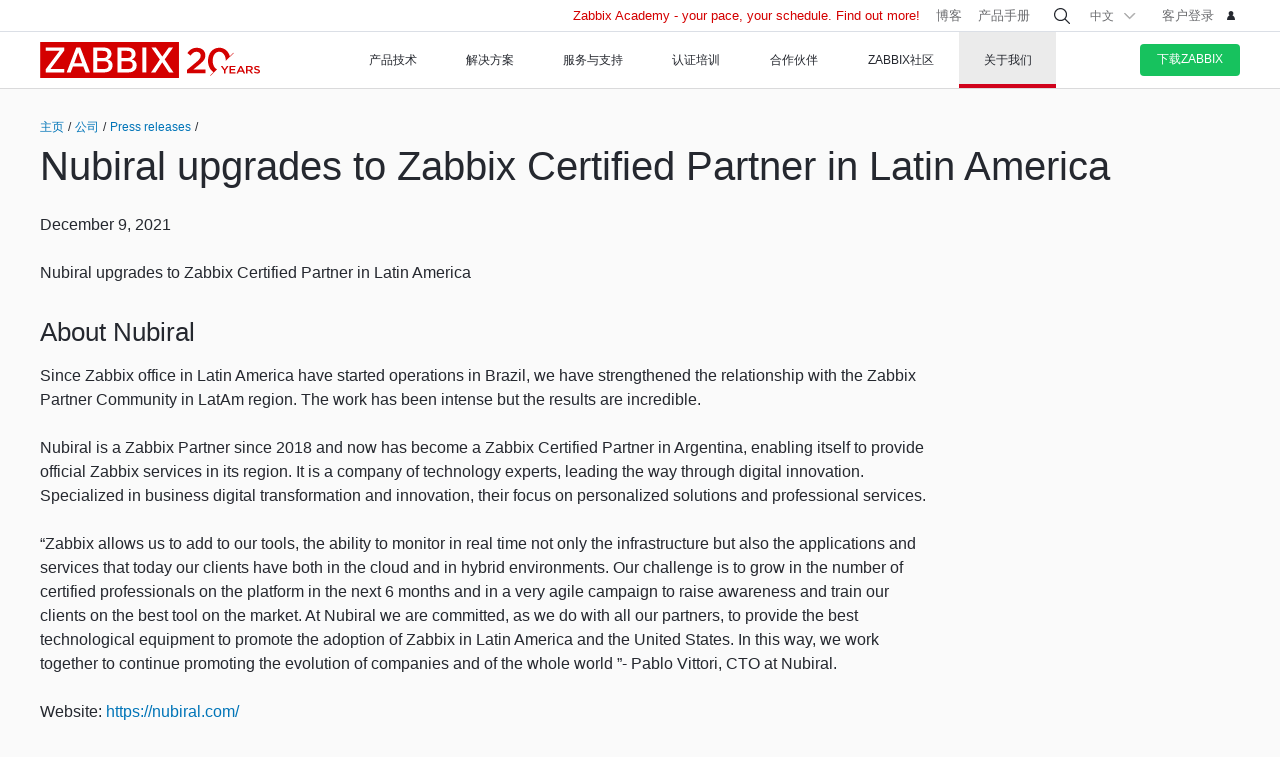

--- FILE ---
content_type: text/html
request_url: https://www.zabbix.com/cn/pr/pr370
body_size: 17108
content:
<!DOCTYPE html>
<html lang='zh'>
 <head>
  
<meta charset="utf-8">
  
<title>Nubiral upgrades to Zabbix Certified Partner in Latin America</title>
  



<link rel="canonical" href="https://www.zabbix.com/cn/pr/pr370" />
 
  

<link rel="alternate" hreflang='en' href="/pr/pr370" />
<link rel="alternate" hreflang='ru' href="/ru/pr/pr370" />
<link rel="alternate" hreflang='ja' href="/jp/pr/pr370" />
<link rel="alternate" hreflang='es' href="/la/pr/pr370" /> 
<link rel="alternate" hreflang="pt" href="/br/pr/pr370" /> 
<link rel="alternate" hreflang="de" href="/de/pr/pr370" /> 
<link rel="alternate" hreflang="fr" href="/fr/pr/pr370" /> 
<link rel="alternate" hreflang="cz" href="/cz/pr/pr370" /> 

	<script>
		window.PAGE_LANGUGAE = 'cn';
	</script>

	<!-- Google Tag Manager -->
<script>(function(w,d,s,l,i){w[l]=w[l]||[];w[l].push({'gtm.start':
new Date().getTime(),event:'gtm.js'});var f=d.getElementsByTagName(s)[0],
j=d.createElement(s),dl=l!='dataLayer'?'&l='+l:'';j.async=true;j.src=
'https://www.googletagmanager.com/gtm.js?id='+i+dl;f.parentNode.insertBefore(j,f);
})(window,document,'script','dataLayer','GTM-KRBT62P');</script>
<!-- End Google Tag Manager -->

<link rel="shortcut icon" href="https://assets.zabbix.com/img/favicon.ico"/>


<link href="https://assets.zabbix.com/dist/app.6a643f039fc56a1b32e1.css" rel="stylesheet" type="text/css">

<script src="https://assets.zabbix.com/dist/app.370c71c2703a2011462f.js"></script>

<meta name="format-detection" content="telephone=no">
<meta name="viewport" content="width=device-width, initial-scale=1, maximum-scale=1, user-scalable=no">
<meta name="theme-color" content="#23262D">

<link rel="apple-touch-icon" sizes="120x120" href="https://assets.zabbix.com/img/apple-touch-icon-120x120-precomposed.png">
<link rel="apple-touch-icon" sizes="76x76" href="https://assets.zabbix.com/img/apple-touch-icon-152x152-precomposed.png">
<link rel="apple-touch-icon" sizes="152x152" href="https://assets.zabbix.com/img/apple-touch-icon-152x152-precomposed.png">
<link rel="apple-touch-icon" sizes="180x180" href="https://assets.zabbix.com/img/apple-touch-icon-180x180-precomposed.png">


  

</head>

<body class="with-header">
  
<!-- Google Tag Manager (noscript) -->
<noscript><iframe src="https://www.googletagmanager.com/ns.html?id=GTM-KRBT62P"
height="0" width="0" style="display:none;visibility:hidden"></iframe></noscript>
<!-- End Google Tag Manager (noscript) -->
  
<header id="header">

  	<div class="header-language" style="display: none">
    <div class="header-language__bar">
        <div class="w container">
            <form id="language" action="./">
                <div id="language_title" class="header-language__title">选择默认的网站语言</div>
                <dl class="language-select">
                    <dt class="language-select__title">
                        <a id="language_toggle" class="js_autohide inherit language-select__anchor" href="#select" data-selector="#language_options">
                          <img class="language-select__icon" src="https://assets.zabbix.com/img/icons/flag_en.svg" alt="en">
                          English
                        </a>
                    </dt>
                    <dd id="language_options" class="language-select__dropdown hidden">
                        <ul class="language-select__list">
                            <li class="language-select__item">
                                <label class="language-select__label">
                                    <input class="language-select__input" type="radio" name="lang" value="jp">
                                    <img class="language-select__icon" src="https://assets.zabbix.com/img/icons/flag_jp.svg" alt="jp">
                                    日本語
                                </label>
                            </li>
                            <li class="language-select__item">
                                <label class="language-select__label">
                                    <input class="language-select__input" type="radio" name="lang" value="cn">
                                    <img class="language-select__icon" src="https://assets.zabbix.com/img/icons/flag_cn.svg" alt="cn">
                                    中文
                                </label>
                            </li>
                            <li class="language-select__item">
                                <label class="language-select__label">
                                    <input class="language-select__input" type="radio" name="lang" value="en">
                                    <img class="language-select__icon" src="https://assets.zabbix.com/img/icons/flag_en.svg" alt="en">
                                    English
                                </label>
                            </li>
                            <li class="language-select__item">
                                <label class="language-select__label">
                                    <input class="language-select__input" type="radio" name="lang" value="ru">
                                    <img class="language-select__icon" src="https://assets.zabbix.com/img/icons/flag_ru.svg" alt="ru">
                                    Русский
                                </label>
                            </li>
                          	<li class="language-select__item">
                                <label class="language-select__label">
                                    <input class="language-select__input" type="radio" name="lang" value="la">
                                    <img class="language-select__icon" src="https://assets.zabbix.com/img/icons/flag_es.svg" alt="la">
									Español&nbsp;(Latinoamérica)
                                </label>
                            </li>
                          	<li class="language-select__item">
                                <label class="language-select__label">
                                    <input class="language-select__input" type="radio" name="lang" value="br">
                                    <img class="language-select__icon" src="https://assets.zabbix.com/img/icons/flag_br.svg" alt="br">
                                    Português&nbsp;(América&nbsp;Latina)
                                </label>
                            </li>
                          
                          	<li class="language-select__item">
                                <label class="language-select__label">
                                    <input class="language-select__input" type="radio" name="lang" value="de">
                                    <img class="language-select__icon" src="https://assets.zabbix.com/img/icons/flags/21x15/svg/DE.svg" alt="de">
                                    Deutsch
                                </label>
                            </li>
                          	<li class="language-select__item">
                                <label class="language-select__label">
                                    <input class="language-select__input" type="radio" name="lang" value="fr">
                                    <img class="language-select__icon" src="https://assets.zabbix.com/img/icons/flags/21x15/svg/FR.svg" alt="fr">
                                    Français
                                </label>
                            </li>
                          	<li class="language-select__item">
                                <label class="language-select__label">
                                    <input class="language-select__input" type="radio" name="lang" value="cz">
                                    <img class="language-select__icon" src="https://assets.zabbix.com/img/icons/flags/21x15/svg/CZ.svg" alt="cz">
                                    Čeština
                                </label>
                            </li>
                        </ul>
                    </dd>
                </dl>
                <button type="button" id="language_button" class="button button-red button-s">确认</button>
            </form>
        </div>
    </div>
    <script>
        (function(){
            var translates = {
                en: {
                    title: 'Select a default site language',
                    button: 'Confirm'
                },
                ru: {
                    title: 'Выберите язык сайта по-умолчанию',
                    button: 'Подтвердить'
                },
                jp: {
                    title: 'デフォルトのサイト言語を選択してください',
                    button: '確認する'
                },
                cn: {
                    title: '选择默认的网站语言',
                    button: '确认'
                },
                la: {
                    title: 'Seleccione un idioma predeterminado del sitio',
                    button: 'Confirme'
                },
                br: {
                    title: 'Selecione um idioma padrão do site',
                    button: 'Confirme'
                },
                de: {
                    title: 'Select a default site language',
                    button: 'Confirm'
                },
                fr: {
                    title: 'Select a default site language',
                    button: 'Confirm'
                },
                cz: {
                    title: 'Select a default site language',
                    button: 'Confirm'
                },
            };
            var $toggle          = $('#language_toggle'),
                $dropdown        = $('#language_options'),
                $language_title  = $('#language_title'),
                $language_button = $('#language_button')

            $('#language_options input').click(function(event){
                var $input = $(this);

                $toggle.html($input.parent().text());
                $toggle.prepend($input.next('img').clone());
                $toggle.removeClass('active js_autohide');
                $dropdown.addClass('hidden');
                $language_title.text(translates[this.value].title);
                $language_button.text(translates[this.value].button);
            });
            $toggle.click(function(event){
                event.preventDefault();

                if ($toggle.hasClass('active')) {
                    $toggle.removeClass('active js_autohide');
                    $dropdown.addClass('hidden');
                } else {
                    $toggle.addClass('active js_autohide');
                    $dropdown.removeClass('hidden');
                }
            });
        })();
    </script>
</div>

	<div class="header-main">
		<a class="logo" href="/cn/index">Zabbix</a>
				<a class="js_nav action action-l i i-menu i-only hidden" href="#navigation"></a>
	</div>

	<div id="navigation" class="header-nav hidden">
		<div class="w">
			<nav class="nav-main">
				<ul class="nav-list">
                  
<style>
.nav-group .no-link p {
  color: #6b6c6f;
  font-size: 15px;
  text-decoration: none;
  line-height: 1.5;
}      
.nav-group .no-link span {
  line-height: 1.5;
}
.nav-group .rect.no-link {
    margin-top: 4px;
}
</style>
                  
<style>     
@media only screen and (min-width: 768px) {
.subnav-grid {
    padding: 24px 0 48px;
}
.subnav .rect {
    margin-top: 8px;
}
.training-courses.list .rect {
  margin-top: 8px;
}
.nav-group .rect>a>span {
    text-transform: none;
}
.nav-group .rect>span {
    color: #25282F;
  	font-size: 16px;
    text-transform: none;
}
.nav-group .rect>a {
    background: 0 0;
    padding: 4px 20px 5px 32px;
}
.nav-group li {
    padding: 6px 0 0;
  	margin-top: 12px;
}
.rect>a>span {
    height: 70px;
}
.rect-login>a:before {
	background-position: 5px -2px;
}
.nav-group [class*="rect-"] > a:before {
    content: "";
    display: inline-block;
    width: 20px;
    height: 20px;
    background-repeat: no-repeat;
    background-size: 20px auto;
  	background-image: url('https://assets.zabbix.com/img/icons/menu/20x20_sprite.svg');
  	background-position-x: 0;
}
  
	.nav-group .rect-industries > a:before {  background-position-y: 0px;}
	.nav-group .rect-demo > a:before {  background-position-y: -380px;}
	.nav-group .rect-cloud > a:before {  background-position-y: -120px;}
	.nav-group .rect-features > a:before {  background-position-y: -20px;}
	.nav-group .rect-integrations > a:before {  background-position-y: -280px;}
	.nav-group .rect-documentation > a:before {  background-position-y: -160px;}
	.nav-group .rect-enterprise-appliance > a:before {  background-position-y: -420px;}
	.nav-group .rect-case-studies > a:before {  background-position-y: -460px;}
	.nav-group .rect-enterprise-monitoring > a:before {  background-position-y: -240px;}
	.nav-group .rect-nis2 > a:before {  background-position-y: -400px;}
	.nav-group .rect-support > a:before {  background-position-y: -260px;}
	.nav-group .rect-msp > a:before {  background-position-y: -260px;}
	.nav-group .rect-prof-services > a:before {  background-position-y: -660px;}
	.nav-group .rect-login > a:before {  background-position-y: -420px;}
	.nav-group .rect-training-overview > a:before {  background-position-y: -480px;}
	.nav-group .rect-training-core > a:before {  background-position-y: -500px;}
	.nav-group .rect-training-user > a:before {  background-position-y: -600px;}
	.nav-group .rect-training-specialist > a:before {  background-position-y: -580px;}
	.nav-group .rect-training-professional > a:before {  background-position-y: -560px;}
	.nav-group .rect-training-expert > a:before {  background-position-y: -540px;}
	.nav-group .rect-training-extra > a:before {  background-position-y: -620px;}
	.nav-group .rect-training-upgrade > a:before {  background-position-y: -640px;}
	.nav-group .rect-training-exams > a:before {  background-position-y: -520px;}
	.nav-group .rect-training > a:before {  background-position-y: -420px;}
	.nav-group .rect-training_x01_api > a:before {  background-position-y: -740px;}
	.nav-group .rect-training_x02_preprocessing > a:before {  background-position-y: -680px;}
	.nav-group .rect-training_x03_security > a:before {  background-position-y: -760px;}
	.nav-group .rect-training_x04_problem_detection > a:before {  background-position-y: -700px;}
	.nav-group .rect-training_x05_snmp > a:before {  background-position-y: -720px;}
	.nav-group .rect-training_x06_database > a:before {  background-position-y: -780px;}
	.nav-group .rect-training_x07_visualization > a:before {  background-position-y: -820px;}
	.nav-group .rect-training-exam-apply > a:before {  background-position-y: -800px;}
	.nav-group .rect-training-academy > a:before {  background-position-y: -840px;}
	.nav-group .rect-webinar > a:before {  background-position-y: -420px;}
	.nav-group .rect-partners > a:before {  background-position-y: -340px;}
	.nav-group .rect-become-partner > a:before {  background-position-y: -360px;}
	.nav-group .rect-partners-map > a:before {  background-position-y: -200px;}
	.nav-group .rect-distributors > a:before {  background-position-y: -220px;}
	.nav-group .rect-community > a:before {  background-position-y: -340px;}
	.nav-group .rect-events > a:before {  background-position-y: -300px;}
	.nav-group .rect-newsletter > a:before {  background-position-y: -180px;}
	.nav-group .rect-forum > a:before {  background-position-y: -100px;}
	.nav-group .rect-blog > a:before {  background-position-y: -460px;}
	.nav-group .rect-webinars > a:before {  background-position-y: -380px;}
	.nav-group .rect-bugs_features > a:before {  background-position-y: -420px;}
	.nav-group .rect-contribution > a:before {  background-position-y: -40px;}
	.nav-group .rect-developers > a:before {  background-position-y: -140px;}
	.nav-group .rect-education > a:before {  background-position-y: -480px;}
	.nav-group .rect-company > a:before {  background-position-y: -80px;}
	.nav-group .rect-pr > a:before {  background-position-y: -380px;}
	.nav-group .rect-customers > a:before {  background-position-y: -220px;}
	.nav-group .rect-privacy > a:before {  background-position-y: -400px;}
	.nav-group .rect-trademark > a:before {  background-position-y: -320px;}
	.nav-group .rect-strategic-partnership > a:before {  background-position-y: -420px;}
	.nav-group .rect-contact > a:before {  background-position-y: -440px;}
	.nav-group .rect-career > a:before {  background-position-y: -60px;}

.nav-group .menu-tag-red, .footer .menu-tag-red  {
  color: #FFF;
  font-size: 14px;
  font-family: GothamProRegular, sans-serif;
  line-height: 24px;
  border-radius: 4px;
  background: #D40000;
  padding: 2px 6px;
}
.footer .menu-tag-red  {
  font-size: 12px;
  line-height: 20px;
}
.nav-group dd.space-left {
  padding-left: 32px;
}

.nav-group .rect.hoverable:hover {
  background: #fff;
  border-radius: 4px;
  margin: 0 16px 0 -12px;
  padding: 4px 04px 12px;
  position: relative;
  display: inline-block;
}
.nav-group .rect.hoverable, .nav-group .rect.hoverable:hover {
  margin: 0 16px 0 -12px;
  padding: 4px 0 4px 12px;
}
.nav-group .rect.hoverable.active::after,
.nav-group .rect.hoverable:hover::after
  {
  content: "";
  position: absolute;
  top: 50%;
  right: -20px;                   
  transform: translateY(-50%);
  width: 0;
  height: 0;
  border-top: 20px solid transparent;
  border-bottom: 20px solid transparent;
  border-left: 20px solid #ffffff; 
}

.nav-group .rect.hoverable.active  {
  background: #fff;
  border-radius: 4px;
  margin: 0 16px 0 -12px;
  padding: 4px 0 4px 12px;
  position: relative;
  display: inline-block;
}
.nav-group.active {
 background: #fff;
  border-radius: 4px;
  margin: -4px 0 0 -12px;
  padding: 4px 4px 4px 12px;
}
}
</style>
                  
					<li class="nav-item hoverable">
						<a class="js_nav_anchor nav-anchor with-subnav " href="/cn/features">
							<span>产品技术</span>
						</a>                      
						<div class="subnav hidden">
							<div class="w">
								<div class="grid subnav-grid">
                                  
                                  										                                  	                                  
									<div class="span span-5 tablet-span-6"> 
										<dl class="nav-group"> 
											<div class="rect no-link mobile-hidden">
                                                  <span>Explore Zabbix</span>
                                        	</div>
											<div class="rect rect-demo">
                                            	<a href="/cn/demo" class="red">
                                                  <span>Zabbix概览与演示</span>
                                                  <p>Get a quick technical overview of Zabbix and watch a demo</p>
                                              	</a>
                                        	</div>
											<div class="rect rect-cloud">
                                            	<a href="/cn/cloud" class="red">
                                                  <span>Zabbix Cloud&nbsp;<span class="menu-tag-red">Free trial</span></span>
                                                  <p>Deploy a Zabbix instance with only a few clicks</p>
                                              	</a>
                                        	</div>
											<div class="rect rect-features">
                                            	<a href="/cn/features" class="red">
                                                  <span>特征</span>
                                                  <p>了解Zabbix如何收集、处理和可视化数据</p>
                                              	</a>
                                        	</div>
											<div class="rect rect-integrations">
                                            	<a href="/cn/integrations" class="red">
                                                  <span>集成方案</span>
                                                  <p>请查看监控模板和集成列表</p>
                                              	</a>
                                        	</div>
											<div class="rect rect-documentation">
                                            	<a href="/cn/manuals" class="red">
                                                  <span>产品手册</span>
                                                  <p>关于如何安装、配置和运行Zabbix的官方指导手册</p>
                                              	</a>
                                        	</div>
										</dl>
									</div>
                                  										<div class="span span-3 tablet-span-6">
										<dl class="nav-group">
                                          	<div class="rect no-link mobile-hidden">
                                                  <span>Zabbix能监控什么？</span>
                                                                                          	</div>

                                                  <dd>
                                                      <ul>
                                                          <li><a href="/cn/network_monitoring">网络监控</a></li>
                                                          <li><a href="/cn/server_monitoring">Server监控</a></li>
                                                          <li><a href="/cn/cloud_monitoring">云监控</a></li>
                                                          <li><a href="/cn/container_monitoring">容器监控</a></li>
                                                          <li><a href="/cn/vmware_monitoring">VMware监控</a></li>
                                                          <li><a href="/cn/windows_monitoring">Windows监控</a></li>
                                                          <li><a href="/cn/iot_monitoring">IoT物联网</a></li>
                                                          <li><a href="/cn/log_monitoring">日志监控</a></li>
                                                          <li><a href="/cn/integrations?cat=applications">应用</a></li>
                                                          <li><a href="/cn/integrations?cat=services">Services</a></li>
                                                          <li><a href="/cn/integrations?cat=databases">数据库</a></li>
                                                          <li><a href="/cn/capabilities">All capabilities</a></li>
                                                      </ul>
                                                  </dd>

										</dl>
									</div>
									<div class="span span-3 tablet-span-4">
										<dl class="nav-group">
                                          	<div class="rect no-link mobile-hidden">
                                                  <span>关于产品</span>
                                                                                          	</div>
											<dd>
												<ul>
                                                  														<li><a href="/cn/whats_new_7_4">7.4 新特征</a></li>
													<li><a href="/cn/release_notes">产品发布日志</a></li>
													<li><a href="/cn/screenshots">产品截图</a></li>
													<li><a href="/cn/requirements">系统要求</a></li>
													<li><a href="/cn/life_cycle_and_release_policy">生命周期和发布政策</a></li>
                                                  	<li><a href="/cn/zabbix_security_policy">安全原则</a></li>
                                                  	<li><a href="/cn/security_advisories">Zabbix安全及漏洞修复查询</a></li>
													<li><a href="/cn/roadmap">产品路线图</a></li>
																										<li><a href="/cn/license">Licence许可证说明</a></li>
                                                  	<li><a href="https://support.zabbix.com/secure/Dashboard.jspa">Bugs和功能请求</a></li>
												</ul>
											</dd>
										</dl>
									</div>
                                    <div class="span span-5 tablet-hidden mobile-hidden">
                                          <style>
.menu-banner {
  border-radius: 4px;
  background: #FFF;
  margin-top: 16px;
  padding: 24px;
  font-size: 16px;
}
.menu-banner h4 {
  font-size: 16px;
}
.menu-banner img {
  margin: 24px 0;
}
</style>

<div>



    
        
        
        
    		  <div> <!-- all countries: show::  ignore:: -->
					
			<div class="menu-banner text">

													              	              		<h4 class="b">Zabbix 7.4 - Less work. More depth.</h4>
下载试用新版本。
				              
      			      					              			      			              
				<a href="/cn/whats_new_7_4">
				  <img width="330" src="https://assets.zabbix.com/img/banners//7.4/zabbix_7_4_design-concept_menu.svg" alt="新特征介绍 →">
				</a>
								  <a href="/cn/whats_new_7_4">新特征介绍 →</a>
							</div>
		  </div> 
        
    
</div>
                                    </div> 
								</div>
								<ul class="grid subbar hidden desktop-hidden mobile-hidden">
									<li class="span span-8"><a href="/cn/download"><span class="s s-download">下载Zabbix</span></a></li>
									<li class="span span-8"><a href="/cn/features">体验一下</a></li>
								</ul>
							</div>
						</div>
					</li>
                  
                  
                  
<li class="nav-item hoverable">
						<a class="js_nav_anchor nav-anchor with-subnav " href="/cn/solutions">
							<span>解决方案</span>
						</a>
						<div class="subnav hidden">
							<div class="w">
								<div class="grid subnav-grid">
									<div class="span span-5 tablet-span-8"> 
										<dl class="nav-group"> 
											<div class="rect rect-case-studies">
                                            	<a href="/cn/case_studies" class="red">
                                                  <span>案例分析</span>
                                                  <p>从其他公司使用Zabbix的真实案例中获得启发</p>
                                              	</a>
                                        	</div>
											<div class="rect rect-enterprise-monitoring">
                                            	<a href="/cn/enterprise_monitoring" class="red">
                                                  <span>企业解决方案</span>
                                                  <p>Zabbix是企业级监控解决方案，针对高性能和安全性进行了优化</p>
                                              	</a>
                                        	</div>
											<div class="rect rect-nis2">
                                            	<a href="/cn/nis2" class="red">
                                                  <span>NIS2 Compliance</span>
                                                  <p>How Zabbix helps meet the latest security standards</p>
                                              	</a>
                                        	</div>
										</dl>
									</div>
									
									<div class="span span-5 tablet-span-8">
										<dl class="nav-group">

											<div class="rect no-link mobile-hidden">
                                                <span>行业解决方案</span>
                                                <p>Zabbix支持为全行业提供监控解决方案</p>
                                        	</div>
                                          
                                            <dd class="">
                                                <ul>
                                                    <li><a href="/cn/banking_and_finance">银行金融</a></li>
                                                    <li><a href="/cn/energy_and_chemicals">化工能源</a></li>
                                                    <li><a href="/cn/healthcare_and_medicine">医疗健康</a></li>
                                                    <li><a href="/cn/broadcasting_and_telecom">IT电信</a></li>
                                                  	<li><a href="/cn/it">Information Technology</a></li>
                                                    <li><a href="/cn/retail">零售业</a></li>
                                                    <li><a href="/cn/aerospace">航空航天</a></li>
                                                    <li><a href="/cn/education">教育机构</a></li>
                                                    <li><a href="/cn/government">政府机构</a></li>
                                                    <li><a href="/cn/marketing">市场营销</a></li>
                                                  	<li><a href="/cn/solutions">All industries</a></li>
                                                </ul>
                                            </dd>
										</dl>
									</div>
									<div class="span span-1 tablet-span-1">
                                  	</div>
                                  	                                      <div class="span span-5 tablet-hidden mobile-hidden">
                                          <div class="nav-promo">
                                              <div class="nav-promo" style="margin-top: 16px;">
                                                                                                                                                  </div>
                                          </div> 
                                      </div> 
                                  	                                  
								</div>
								<ul class="grid subbar hidden desktop-hidden mobile-hidden">
									<li class="span span-8"><a href="/cn/download"><span class="s s-download">下载Zabbix</span></a></li>
									<li class="span span-8"><a href="/cn/features">体验一下</a></li>
								</ul>
							</div>
						</div>
					</li>
                  
                  
<li class="nav-item hoverable">
						<a class="js_nav_anchor nav-anchor with-subnav " href="/cn/services">
							<span>服务与支持</span>
						</a>
						<div class="subnav hidden">
							<div class="w">
								<div class="grid subnav-grid">
                                  


									<div class="span span-5 tablet-span-8">
										<dl class="nav-group">
                                        	<div class="rect rect-prof-services">
                                            	<a href="/cn/services" class="red">
                                                  <span>所有专业服务</span>
                                                  <p>可选择Zabbix提供的多样专业服务—从咨询到交钥匙解决方案</p>
                                              	</a>
                                        	</div>
											<dd class="space-left">
												<ul>
													<li><a href="/cn/consulting">技术咨询</a></li>
													<li><a href="/cn/turn_key_solution">Turkey标准实施</a></li>
													<li><a href="/cn/template_building_services">模板定制</a></li>
													<li><a href="/cn/upgrade_services">版本升级</a></li>
													<li><a href="/cn/development_services">二次开发</a></li>
																										<li><a href="/cn/integration_services">集成服务</a></li>
                                                  	<li><a href="/cn/migration_services">迁移服务</a></li>
												</ul>
											</dd>
										</dl>
									</div>
                                  	<div class="span span-1 tablet-hidden">
                                  	</div>
									<div class="span span-5 tablet-span-8"> 
										<dl class="nav-group"> 
											<div class="rect rect-support">
                                            	<a href="/cn/support" class="red">
                                                  <span>订阅支持&nbsp;<span class="menu-tag-red">24/7 help</span></span>
                                                  <p>获得Zabbix技术团队提供的实时技术支持和故障排除</p>
                                              	</a>
                                                                                        	</div>
										</dl>
										<dl class="nav-group"> 
											<div class="rect rect-prof-services">
                                            	<a href="/cn/msp" class="red">
                                                  <span>MSP技术支持</span>
                                                  <p>面向管理服务提供商的技术支持</p>
                                              	</a>

                                        	</div>
                                            <dd class="space-left">
                                                <ul>
                                                    <li><a href="/cn/msp#support_tiers">Technical Support for MSP</a></li>
                                                </ul>
                                            </dd>
										</dl>
									</div>
                                  	<div class="span span-1 tablet-hidden">
                                  	</div>
									<div class="span span-4 tablet-hidden">
										<div class="rect rect-login tablet-hidden" style="margin-top: 16px;">
											<a href="https://support.zabbix.com/servicedesk" class="red"><span>客户登录</span></a>
										</div>
									</div>
                                    								</div>
								<ul class="grid subbar hidden desktop-hidden mobile-hidden">
									<li class="span span-8"><a href="/cn/download"><span class="s s-download">下载Zabbix</span></a></li>
									<li class="span span-8"><a href="/cn/features">体验一下</a></li>
								</ul>
							</div>
						</div>
					</li>
                  
                  
<li class="nav-item hoverable training">
						<a class="js_nav_anchor nav-anchor with-subnav " href="/cn/training">
							<span>认证培训</span>
						</a>
						<div class="subnav hidden">
							<div class="w">
								<div class="grid subnav-grid">
									<div class="span span-5 tablet-span-5"> 
										<dl class="nav-group"> 
                                            <div class="rect rect-training-overview">
                                                <a href="/cn/training" class="red">
                                                  <span>培训一览</span>
                                                  <p>在认证培训师指导下迅速系统掌握Zabbix</p>
                                                </a>
                                            </div>
                                            <dd class="space-left">
                                                <ul>
                                                    <li><a href="/cn/training?full_list=true#training_schedule">培训日程</a></li>
                                                                                                                                                                                                                                                                        <li><a href="/cn/training#faq">常见问题</a></li>
                                                    <li><a href="/cn/certificate_check">认证证书查验</a></li>
                                                    <li><a href="/cn/forms/training_application_form">培训申请表</a></li>
                                                </ul>
                                            </dd>
                                      	</dl>
                                      	<dl class="nav-group"> 
                                            <div class="rect rect-training-academy">
                                                <a href="https://academy.zabbix.com" class="red" target="_blank">
                                                  <span>Zabbix Academy&nbsp;<span class="menu-tag-red">New</span></span>
                                                  <p>Your pace. Your schedule. Learn Zabbix your way.</p>
                                                </a>
                                            </div>
										</dl>
									</div>

                                  	<div class="span span-1 tablet-hidden"> 
                                  	</div>
                                  
									                                    <div class="span span-5 tablet-span-5 training-groups" >
                                      <dl class="nav-group">
                                        <div class="rect hoverable rect-training-core active">
                                          <a href="/cn/training_courses_core" class="red">
                                            <span>培训课程</span>
                                            <p>多个培训等级，逐个击破，逐步掌握</p>
                                          </a>
                                        </div>
                                        <div class="rect hoverable rect-training-upgrade ">
                                          <a href="/cn/training_courses_upgrade" class="red">
                                            <span>升级课程</span>
                                            <p>1天掌握Zabbix最新版本的应用。</p>
                                          </a>
                                        </div>
                                        <div class="rect hoverable rect-training-extra ">
                                          <a href="/cn/training_courses_extra" class="red">
                                            <span>专题培训（线上）</span>
                                            <p>1天的课程内容，深入学习特定监控主题</p>
                                          </a>
                                        </div>
                                        <div class="rect hoverable rect-training-exams">
                                          <a href="/cn/exams" class="red">
                                            <span>认证考试</span>
                                            <p>通过考试即可获得对应级别认证证书！</p>
                                          </a>
                                        </div>
                                      </dl>
                                    </div>

                                    <div class="span span-5 tablet-hidden mobile-hidden training-banner">
                                        <style>
.menu-banner {
  border-radius: 4px;
  background: #FFF;
  margin-top: 16px;
  padding: 24px;
  font-size: 16px;
}
.menu-banner h4 {
  font-size: 16px;
}
.menu-banner img {
  margin: 24px 0;
}
</style>

<div>



    
        
    		  <div> <!-- all countries: show::  ignore:: -->
					
			<div class="menu-banner text">

													              	              		<h4 class="b">
Zabbix Academy is launched!
</h4>
Your pace. Your schedule.
				              
      			      					              			      			              
				<a href="https://academy.zabbix.com">
				  <img width="330" src="https://assets.zabbix.com/img/banners/academy_320x185.jpg" alt="Find out more →">
				</a>
								  <a href="https://academy.zabbix.com">Find out more →</a>
							</div>
		  </div> 
        
        
        
    
</div>
                                    </div>
                                  
																		<div class="span span-5 tablet-span-6 training-courses list">
                                      
										<dl class="nav-group rect-training-core hidden ">
                                          	<div class="rect rect-training-user">
                                                <a href="/cn/training_user" class="red">
                                                  <span>Zabbix用户级认证（ZCU）</span>
                                                  <p>The first step on the Zabbix training ladder</p>
                                                </a>
                                          	</div>
                                          	<div class="rect rect-training-specialist">
                                                <a href="/cn/training_specialist" class="red">
                                                  <span>Zabbix中级认证（ZCS）&nbsp;<span class="menu-tag-red">Popular</span></span>
                                                  <p>Perfect for techies managing
Zabbix instances</p>
                                                </a>
                                          	</div>
                                          	<div class="rect rect-training-professional">
                                                <a href="/cn/training_professional" class="red">
                                                  <span>Zabbix高级认证（ZCP）</span>
                                                  <p>Boost your utilization
and configuration skills</p>
                                                </a>
                                          	</div>
                                          	<div class="rect rect-training-expert">
                                                <a href="/cn/training_expert" class="red">
                                                  <span>Zabbix专家级认证（ZCE）</span>
                                                  <p>When you think you know
Zabbix inside and out</p>
                                                </a>
                                          	</div>
                                      	</dl>
                                      
                                      	<dl class="nav-group rect-training-upgrade hidden">
                                          	<div class="rect rect-training-specialist">
                                                <a href="/cn/training_specialist_upgrade" class="red">
                                                  <span>中级认证升级课程</span>
                                                  <p>For Certified Specialists who want to keep up with new releases</p>
                                                </a>
                                          	</div>
                                          	<div class="rect rect-training-professional">
                                                <a href="/cn/training_professional_upgrade" class="red">
                                                  <span>高级认证升级课程</span>
                                                  <p>Merge the top features from ZCS and ZCP upgrades</p>
                                                </a>
                                          	</div>
                                          	<div class="rect rect-training-expert">
                                                <a href="/cn/training_expert_upgrade" class="red">
                                                  <span>Certified Expert Upgrade</span>
                                                  <p>Keep your Zabbix Certified Expert certificate up to date</p>
                                                </a>
                                          	</div>
                                      	</dl>
                                          
                                      	<dl class="nav-group rect-training-extra hidden">
											<div class="rect rect-training_x07_visualization">
                                                <a href="/cn/training_x07_visualization" class="red">
                                                  <span>Mastering Zabbix graphs and dashboards&nbsp;<span class="menu-tag-red">New</span></span>
                                                </a>
                                          	</div>
											<div class="rect rect-training_x06_database">
                                                <a href="/cn/training_x06_database" class="red">
                                                  <span>Zabbix数据库监控高级课程</span>
                                                </a>
                                          	</div>
                                          	<div class="rect rect-training_x02_preprocessing">
                                                <a href="/cn/training_x02_preprocessing" class="red">
                                                  <span>Zabbix数据预处理高级课程</span>
                                                </a>
                                          	</div>
                                          	<div class="rect rect-training_x04_problem_detection">
                                                <a href="/cn/training_x04_problem_detection" class="red">
                                                  <span>Zabbix问题与异常检测高级课程</span>
                                                </a>
                                          	</div>                                          
                                          	<div class="rect rect-training_x05_snmp">
                                                <a href="/cn/training_x05_snmp" class="red">
                                                  <span>Zabbix SNMP监控高级课程</span>
                                                </a>
                                          	</div>
                                          	<div class="rect rect-training_x01_api">
                                                <a href="/cn/training_x01_api" class="red">
                                                  <span>Zabbix API高级课程</span>
                                                </a>
                                          	</div>
                                          	<div class="rect rect-training_x03_security">
                                                <a href="/cn/training_x03_security" class="red">
                                                  <span>Zabbix安全管理高级课程</span>
                                                </a>
                                          	</div>
                                      	</dl>
                                          
										<dl class="nav-group rect-training-exams bottom">
                                          	<div class="rect rect-training-user">
                                                <a href="/cn/exam_zcu" class="red">
                                                  <span>Zabbix用户级认证（ZCU）</span>
                                                </a>
                                          	</div>
                                          	<div class="rect rect-training-specialist">
                                                <a href="/cn/exam_zcs" class="red">
                                                  <span>Zabbix中级认证（ZCS）</span>
                                                </a>
                                          	</div>
                                          	<div class="rect rect-training-professional">
                                                <a href="/cn/exam_zcp" class="red">
                                                  <span>Zabbix高级认证（ZCP）</span>
                                                </a>
                                          	</div>
                                          	<div class="rect rect-training-exam-apply">
                                                <a href="/cn/forms/training_exam_application_form" class="red">
                                                  <span>考试报名</span>
                                                </a>
                                          	</div>
                                      	</dl>

									</div>

								</div>
								<ul class="grid subbar hidden desktop-hidden mobile-hidden">
									<li class="span span-8"><a href="/cn/download"><span class="s s-download">下载Zabbix</span></a></li>
									<li class="span span-8"><a href="/cn/features">体验一下</a></li>
								</ul>
							</div>
						</div>
					</li>


<script>

/* Show / hide course lists on hover ---------------------------------------- */
document.addEventListener('DOMContentLoaded', () => {

  const leftColumn      = document.querySelector('.training-groups');
  const coursesListWrap = document.querySelector('.training-courses.list');
  if (!leftColumn || !coursesListWrap) return;

  const leftCards       = leftColumn.querySelectorAll('.rect.hoverable');
  const defaultCard     = leftCards[0];
  const allCourseLists  = coursesListWrap.querySelectorAll('dl.nav-group');

  // NEW: banner element to toggle
  const trainingBanner  = document.querySelector('.span.span-5.tablet-hidden.mobile-hidden.training-banner');

  // Helpers

  // Set wrapper vertical-align according to the active <dl>
  const updateWrapperAlign = (activeDl) => {
    if (!activeDl) return;                       // safety guard
    if (activeDl.classList.contains('bottom')) {
      coursesListWrap.style.verticalAlign = 'bottom';
    } else {
      coursesListWrap.style.verticalAlign = 'top';
    }
  };

  const clearActiveCards = () =>
    leftCards.forEach(c => c.classList.remove('active'));

  const hideAllLists = () =>
    allCourseLists.forEach(dl => {
      dl.classList.add('hidden');
      dl.classList.remove('active');
    });

  const showDefault = () => {
    hideAllLists();
    leftCards.forEach(card => card.classList.remove('active'));
    // NEW: reveal banner when returning to default state
    if (trainingBanner) trainingBanner.classList.remove('hidden');
  };
  showDefault();

  // Hover logic for cards in the left column
  leftCards.forEach(card => {
    card.addEventListener('pointerenter', () => {
      const marker = [...card.classList].find(c => c.startsWith('rect-training-'));
      if (!marker) return;

      clearActiveCards();
      card.classList.add('active');

      hideAllLists();
      const targetDl = coursesListWrap.querySelector(`dl.${marker}`);
      if (targetDl) {
        targetDl.classList.remove('hidden');
        targetDl.classList.add('active');
        updateWrapperAlign(targetDl);
      }

      // NEW: hide banner while hovering any .rect.hoverable
      if (trainingBanner) trainingBanner.classList.add('hidden');
    });
  });

  // Restore default ONLY when pointer is outside BOTH columns
  const restoreDefaultIfNeeded = () => {
    setTimeout(() => {
      const overLeft  = leftColumn.matches(':hover');
      const overRight = coursesListWrap.matches(':hover');
      if (!overLeft && !overRight) showDefault(); // showDefault will also unhide the banner
    }, 0);
  };

  leftColumn.addEventListener('mouseleave',      restoreDefaultIfNeeded);
  coursesListWrap.addEventListener('mouseleave', restoreDefaultIfNeeded);
});
</script>

                  
<li class="nav-item hoverable">
						<a class="js_nav_anchor nav-anchor with-subnav " href="/cn/partners">
							<span>合作伙伴</span>
						</a>
						<div class="subnav hidden">
							<div class="w">
								<div class="grid subnav-grid">
									<div class="span span-5 tablet-span-8"> 
										<dl class="nav-group"> 
                                        <div class="rect rect-partners">
                                                                                            <a href="/cn/partners" class="red"><span>合作伙伴项目</span><p>合作伙伴网络：可为全球客户提供本地化技术支持和培训</p></a>
                                                                                    </div>
                                        <div class="rect rect-become-partner">
                                            <a href="/cn/partnership" class="red">
                                              <span>成为我们的合作伙伴</span>
                                              <p>加入合作伙伴网络，借助Zabbix获得全球认可的地位和支持</p>
                                            </a>
                                        </div>
                                        <dd class="space-left">
                                            <ul>
                                                <li><a href="/cn/forms/become_partner">Partner Application form</a></li>
                                            </ul>
                                        </dd> 
										</dl>
                                      
									</div>
                                  	<div class="span span-1 tablet-hidden">
                                  	</div>
									<div class="span span-5 tablet-span-8"> 
										<dl class="nav-group"> 
                                        
                                                                                  	<div class="rect rect-partners-map">
                                            	<a href="/cn/partners#map_of_partners" class="red"><span>Zabbix合作伙伴地图</span><p>客户选择距离您最近的Zabbix合作伙伴</p></a>
                                          	</div>
                                                                                  
                                        <dd class="space-left">
                                            <ul>
                                                <li><a href="/cn/partners#partners_list">Find a partner</a></li>
                                              	<li class="mobile-hidden"></li>
                                            </ul>
                                        </dd> 
                                          
                                        <div class="rect rect-distributors">
                                            <a href="/cn/distributors" class="red">
                                              <span>大中华区总代理</span>
                                              <p>强强合作，加强Zabbix在新市场的地位</p>
                                            </a>
                                        </div>
										</dl>
									</div>
                                    <div class="span span-5 tablet-hidden mobile-hidden">
                                       	<style>
.menu-banner {
  border-radius: 4px;
  background: #FFF;
  margin-top: 16px;
  padding: 24px;
  font-size: 16px;
}
.menu-banner h4 {
  font-size: 16px;
}
.menu-banner img {
  margin: 24px 0;
}
</style>

<div>



    
        
        
    		  <div> <!-- all countries: show::  ignore:: -->
					
			<div class="menu-banner text">

													              	              		<h4 class="b">
成为Zabbix合作伙伴
</h4>
扩展全球合作伙伴版图
				              
      			      					              			      			              
				<a href="/cn/partnership">
				  <img width="330" src="https://assets.zabbix.com/img/banners/og/partners2_menu_320x185.jpg" alt="申请 →">
				</a>
								  <a href="/cn/partnership">申请 →</a>
							</div>
		  </div> 
        
        
    
</div>
                                  	</div>
								</div>
								<ul class="grid subbar hidden desktop-hidden mobile-hidden">
									<li class="span span-8"><a href="/cn/download"><span class="s s-download">下载Zabbix</span></a></li>
									<li class="span span-8"><a href="/cn/features">体验一下</a></li>
								</ul>
							</div>
						</div>
					</li>

<li class="nav-item hoverable">
						<a class="js_nav_anchor nav-anchor with-subnav " href="/cn/community">
							<span>Zabbix社区</span>
						</a>
						<div class="subnav hidden">
							<div class="w">
								<div class="grid subnav-grid">

									<div class="span span-5 tablet-span-8"> 
										<dl class="nav-group"> 
                                            <div class="rect no-link mobile-hidden">
                                                  <span>Community Engagement</span>
                                            </div>
											<div class="rect rect-forum">
                                            	<a href="https://www.zabbix.com/forum" class="red">
                                                  <span>论坛</span>
                                                  <p>与成千上万的活跃用户互帮互助</p>
                                              	</a>
                                        	</div>
											<div class="rect rect-contribution">
                                            	<a href="/cn/contribute" class="red">
                                                  <span>Contribute to Zabbix</span>
                                                  <p>Engage with Zabbix - submit plugins, localize content, and more</p>
                                              	</a>
                                        	</div>
											<div class="rect rect-developers">
                                            	<a href="/cn/developers" class="red">
                                                  <span>开发者</span>
                                                  <p>欢迎贡献或与Zabbix合作</p>
                                              	</a>
                                        	</div>
											<div class="rect rect-education">
                                            	<a href="/cn/educational_movement" class="red">
                                                  <span>教育合作计划</span>
                                                  <p>Support for students, professors, and universities</p>
                                              	</a>
                                        	</div>
											<div class="rect rect-community">
                                            	<a href="/cn/community" class="red">
                                                  <span>社区</span>
                                                  <p>加入社区，提高你的Zabbix知识水平</p>
                                              	</a>
                                        	</div>
										</dl>
									</div>

									<div class="span span-5 tablet-span-8"> 
										<dl class="nav-group">
											<div class="rect no-link mobile-hidden">
                                                  <span>Learning & Updates</span>
                                            </div>
											<div class="rect rect-events">
                                            	<a href="/cn/events" class="red">
                                                  <span>社区活动&nbsp;<span class="menu-tag-red">Meet us</span></span>
                                                  <p>参加各种语言和地区的Zabbix线上/线下活动</p>
                                              	</a>
                                        	</div>
                                          	<div class="rect rect-webinars">
                                            	<a href="/cn/webinars" class="red">
                                                  <span>Webinars</span>
                                                  <p>关于Zabbix不同方面的多种语言的公开课</p>
                                              	</a>
                                          	</div>
											<div class="rect rect-blog">
                                            	<a href="https://blog.zabbix.com/" class="red">
                                                  <span>博客</span>
                                                  <p>了解技术操作指南、案例研究和新功能概述</p>
                                              	</a>
                                        	</div>
											<div class="rect rect-newsletter">
                                            	<a href="/cn/subscribe" class="red">
                                                  <span>订阅新闻邮件</span>
                                                  <p>订阅Zabbix时事通讯邮件，了解最新消息</p>
                                              	</a>
                                        	</div>

																					</dl>
									</div>
                                  	<div class="span span-1 tablet-hidden">
                                  	</div>
                                    <div class="span span-5 tablet-hidden mobile-hidden">
                                        <style>
.menu-banner {
  border-radius: 4px;
  background: #FFF;
  margin-top: 16px;
  padding: 24px;
  font-size: 16px;
}
.menu-banner h4 {
  font-size: 16px;
}
.menu-banner img {
  margin: 24px 0;
}
</style>

<div>



    
        
    		  <div> <!-- all countries: show::  ignore:: -->
					
			<div class="menu-banner text">

													              	              		<h4 class="b">
Zabbix Academy is launched!
</h4>
Your pace. Your schedule.
				              
      			      					              			      			              
				<a href="https://academy.zabbix.com">
				  <img width="330" src="https://assets.zabbix.com/img/banners/academy_320x185.jpg" alt="Find out more →">
				</a>
								  <a href="https://academy.zabbix.com">Find out more →</a>
							</div>
		  </div> 
        
        
        
    
</div>
                                    </div>
								</div>
								<ul class="grid subbar hidden desktop-hidden mobile-hidden">
									<li class="span span-8"><a href="/cn/download"><span class="s s-download">下载Zabbix</span></a></li>
									<li class="span span-8"><a href="/cn/features">体验一下</a></li>
								</ul>
							</div>
						</div>
					</li>

<li class="nav-item hoverable">
						<a class="js_nav_anchor nav-anchor with-subnav nav-anchor-active" href="/cn/about">
							<span>关于我们</span>
						</a>
						<div class="subnav hidden">
							<div class="w">
								<div class="grid subnav-grid">

									<div class="span span-5 tablet-span-8"> 
										<dl class="nav-group"> 
                                            <div class="rect no-link mobile-hidden">
                                                  <span>Policies & Media</span>
                                            </div>
											<div class="rect rect-pr">
                                            	<a href="/cn/pressroom" class="red">
                                                  <span>公司新闻</span>
                                                  <p>新的合作伙伴关系、版本和里程碑等</p>
                                              	</a>
                                        	</div>
											<div class="rect rect-trademark">
                                            	<a href="/cn/trademark" class="red">
                                                  <span>商标政策</span>
                                                  <p>下载Zabbix logo及使用规范</p>
                                              	</a>
                                        	</div>
											<div class="rect rect-privacy">
                                            	<a href="/cn/privacy_policy" class="red">
                                                  <span>隐私政策</span>
                                                  <p>用户需要了解的相关法律</p>
                                              	</a>
                                        	</div>
											<div class="rect rect-strategic-partnership">
                                            	<a href="/cn/strategic_partnership" class="red">
                                                  <span>战略合作关系</span>
                                                  <p>与哪些领先的IT公司密切合作</p>
                                              	</a>
                                        	</div>


										</dl>
									</div>
									<div class="span span-5 tablet-span-8">
										<dl class="nav-group">
                                            <div class="rect no-link mobile-hidden">
                                                  <span>Our Company</span>
                                            </div>
											<div class="rect rect-company">
                                            	<a href="/cn/about" class="red">
                                                  <span>公司介绍</span>
                                                  <p>Zabbix公司和管理团队简介</p>
                                              	</a>
                                        	</div>
											<div class="rect rect-career">
                                            	<a href="/cn/career" class="red">
                                                  <span>招贤纳士&nbsp;<span class="menu-tag-red">We’re hiring</span></span>
                                                  <p>可在Zabbix全球任一分公司开启职业生涯</p>
                                              	</a>
                                        	</div>
											<div class="rect rect-customers">
                                            	<a href="/cn/users" class="red">
                                                  <span>我们的用户</span>
                                                  <p>哪些客户在用Zabbix</p>
                                              	</a>
                                        	</div>
											<div class="rect rect-contact">
                                            	<a href="/cn/contact" class="red">
                                                  <span>联系我们</span>
                                                  <p>可在全球范围与我们取得联系</p>
                                              	</a>
                                        	</div>
										</dl>
									</div>
                                  	<div class="span span-1 tablet-hidden">
                                  	</div>
                                     <div class="span span-5 tablet-hidden mobile-hidden">
                                       	<style>
.menu-banner {
  border-radius: 4px;
  background: #FFF;
  margin-top: 16px;
  padding: 24px;
  font-size: 16px;
}
.menu-banner h4 {
  font-size: 16px;
}
.menu-banner img {
  margin: 24px 0;
}
</style>

<div>



    
    		  <div> <!-- all countries: show::  ignore:: -->
					
			<div class="menu-banner text">

													              	              		<h4 class="b">
Join our global team!
</h4>
Shape the future of monitoring
				              
      			      					              			      			              
				<a href="/cn/career">
				  <img width="330" src="https://assets.zabbix.com/img/banners/zabbix_team_320x185.png" alt="Explore opportunities →">
				</a>
								  <a href="/cn/career">Explore opportunities →</a>
							</div>
		  </div> 
        
        
        
        
    
</div>
                                  	</div> 

								</div>
								<ul class="grid subbar hidden desktop-hidden mobile-hidden">
									<li class="span span-8"><a href="/cn/download"><span class="s s-download">下载Zabbix</span></a></li>
									<li class="span span-8"><a href="/cn/features">体验一下</a></li>
								</ul>
							</div>
						</div>
					</li>
				</ul>
			</nav>

<nav class="nav-bar">
				<div class="w container">
					<a class="button button-green button-tour" href="/cn/zabbix_cloud">下载Zabbix</a>
                  	                  
					<ul class="nav-ext">
                                     
	



	<!-- Topline banners start -->
  	
        
			                                        			<li>   
              	  <a class="flash mobile-hidden" target="_blank" href="https://academy.zabbix.com?utm_campaign=zabbix_academy&amp;utm_source=website&amp;utm_medium=topline">Zabbix Academy - your pace, your schedule. Find out more!</a> <!-- all countries: show::  ignore:: -->
                          
		  	    <!-- Topline banners end -->						<li><a href="https://blog.zabbix.com/">博客</a></li>
						<li><a href="/cn/manuals">产品手册</a></li>
					</ul>

                  	<div id="search-icon">
	  					<a href="#" aria-label="Search"></a>
                    </div>

                  
   
					<dl class="nav-languages">
						<dt><a class="js_language" href="#languages"><span>中文</span></a></dt>
						<dd id="languages" class="hidden">
							<ul>
                                <li><a href="/pr/pr370" data-lang='en'>English (US)</a></li>
								<li><a href="/jp/pr/pr370" data-lang="jp">日本語 </a></li>
								<li><a href="/ru/pr/pr370" data-lang='ru'>Русский </a></li>
                              	<li><a href="/la/pr/pr370" data-lang='la'>Español&nbsp;(LA)</a></li>
                              	<li><a href="/br/pr/pr370" data-lang='br'>Português&nbsp;(BR)</a></li>
                              	<li><a href="/de/pr/pr370" data-lang='de'>Deutsch</a></li>
                              	<li><a href="/fr/pr/pr370" data-lang='fr'>Français</a></li>
                              	                                                                <li><a href="/cz/pr/pr370" data-lang='cz'>Czech</a></li> 							</ul>
						</dd>
					</dl>

					<ul class="nav-user">
												<li><a href="https://support.zabbix.com/servicedesk" target="_blank"><span class="i i-user i-s">客户登录</span></a></li>
					</ul>
				</div>
			</nav>
		</div>
	</div>  
	<script>
		app.header.scripts();
	</script>
  

  <section id="search" class="header-search hidden">
    <div class="w container">
      <form id="searchForm">
        <fieldset>
          <input class="search-input" type="text" id="searchQuery" placeholder="Type what are you looking for" autocomplete="off">
          <!-- <button class="search-submit" type="submit">&nbsp;</button> -->
          <a class="js_trigger action action-l i i-remove i-only" href="#remove" data-selector=".js_find"></a>
        </fieldset>
      </form>
    </div>
  </section>
  
<script>
  var searchSection = document.getElementById('search');
  var searchQueryInput = document.getElementById('searchQuery');
  var searchForm = document.getElementById('searchForm');
  var searchIcon = document.getElementById('search-icon');
  var trigger = document.querySelector('.js_trigger');

  function toggleSearchVisibility() {
    searchSection.classList.toggle('hidden');
  }

  searchIcon.addEventListener('click', function(event) {
    event.preventDefault();
    toggleSearchVisibility();
    searchQueryInput.focus();
  });

  trigger.addEventListener('click', function(event) {
    event.preventDefault();
    searchSection.classList.add('hidden');
  });

  searchForm.addEventListener('submit', function(event) {
    event.preventDefault(); 
    var actionUrl = '/cn/search_web?query=' + encodeURIComponent(searchQueryInput.value);
    window.location.href = actionUrl;
  });
  
  function toggleSearchVisibility() {
    searchSection.classList.toggle('hidden');
    if (!searchSection.classList.contains('hidden')) {
      searchQueryInput.focus();
    }
  }

  document.addEventListener('keydown', function(event) {
    if (event.ctrlKey && event.shiftKey && event.key === 'F') {
      event.preventDefault();
      toggleSearchVisibility();
    }

    if (event.key === 'Escape') {
      if (!searchSection.classList.contains('hidden')) {
        event.preventDefault();
        searchSection.classList.add('hidden');
      }
    }
  });
</script>






  
  
  
  
  
</header>

<!-- INDEX:CONTENT_BEGIN -->
<style>
.article .aside svg, .article .aside img {
    margin-bottom: 16px;
}
</style>

<!--INDEX:SECTION:Press Releases-->

<aside class="statusbar">
  <div class="w container">
    <ul class="breadcrumbs">
      <li><a href="/cn/index">主页</a></li>
      <li><a href="/cn/about">公司</a></li>
      <li><a href="/cn/pressroom">Press releases</a></li>
    </ul>
  </div>
</aside>
<article class="article">
    <div class="w container">
        <h1 class="h1">Nubiral upgrades to Zabbix Certified Partner in Latin America</h1>
      
        <div class="content-grid content-compact">
          	          <div class="content text">	
                <div data_year="2021" data_date="09-12-2021" data_thumbnail="" data_region="latam"  data_tags="partners">
                    <p>December 9, 2021</p>

<p>Nubiral upgrades to Zabbix Certified Partner in Latin America </p>

<h3 class="h3">About Nubiral</h3>

<p> Since Zabbix office in Latin America have started operations in Brazil, we have strengthened the relationship with the Zabbix Partner Community in LatAm region. The work has been intense but the results are incredible. 
</p>
<p> Nubiral is a Zabbix Partner since 2018 and now has become a Zabbix Certified Partner in Argentina, enabling itself to provide official Zabbix services in its region. It is a company of technology experts, leading the way through digital innovation. Specialized in business digital transformation and innovation, their focus on personalized solutions and professional services.  
</p>

<p>“Zabbix allows us to add to our tools, the ability to monitor in real time not only the infrastructure but also the applications and services that today our clients have both in the cloud and in hybrid environments.

Our challenge is to grow in the number of certified professionals on the platform in the next 6 months and in a very agile campaign to raise awareness and train our clients on the best tool on the market.

At Nubiral we are committed, as we do with all our partners, to provide the best technological equipment to promote the adoption of Zabbix in Latin America and the United States. In this way, we work together to continue promoting the evolution of companies and of the whole world ”- Pablo Vittori, CTO at Nubiral.
</p>

<p>Website: <a href="https://nubiral.com/"> https://nubiral.com/</a></p>

<h3 class="h3">About Zabbix Software</h3>
<p>
Zabbix is an enterprise-class open source distributed monitoring solution designed to monitor and track performance and availability of network servers, devices, services and other IT resources.
</p>
<p>
Zabbix is an all-in-one monitoring solution that allows users to collect, store, manage and analyze information received from IT infrastructure, as well as display on-screen, and alert by e-mail, SMS or Jabber when thresholds are reached.
</p>
<p>
Zabbix allows administrators to recognize server and device problems within a short period of time and therefore reduces the system downtime and risk of system failure. The monitoring solution is being actively used by SMBs and large enterprises across all industries and almost in every country of the world.
</p>

<h3 class="h3">About Zabbix Company</h3>
<p>
Zabbix LLC was established in 2005. It is a global software development company based in United States, Europe and Japan. The company’s flagship product is Zabbix – an enterprise-class open source distributed monitoring solution. Zabbix LLC provides a wide range of commercial services such as technical and consultative support, Zabbix integration, implementation and customized development services as well as Zabbix professional training. The main focus is on a flexible approach to the customer needs and the ability to deliver the first-class services at affordable prices. Zabbix Company has over 100 partners all around the world with many local industry leaders being among them.
</p>
<p>
Zabbix LLC has a large portfolio of customers of various sizes from different industries. Some of the largest telecommunication, financial, educational, retail, healthcare, and government companies from around the world are among the company’s clients, many of them being on the Fortune 500 list.
</p>

<h3 class="h3">Nubiral se convierte en Zabbix Certified Partner en Argentina

 </h3>
<h3 class="h3">Acerca de Nubiral</h3>

<p> Desde la llegada de la oficina de Zabbix en Latinomérica, hemos fortalecido la relación con la Comunidad de Partners de Zabbix. El trabajo es intenso y los resultados son increíbles. 

 </p>
<p>
Zabbix Partner desde 2018, Nubiral se ha convertido en Zabbix Certified Partner en Argentina, habilitándose a brindar servicios oficiales de Zabbix en su región. Es una compañía de expertos tecnológicos, que lideran el camino hacia la innovación digital, desde Argentina. 

Con alcance global, especializados en innovación y transformación digital empresarial, su enfoque se centra en brindar soluciones personalizadas y servicios profesionales. 

 </p>
<p>
“Zabbix nos permite sumar a nuestras herramientas, la capacidad de monitorear en tiempo real no solo la infraestructura si no también las aplicaciones y servicios que hoy nuestros clientes tienen tanto en la nube como en entornos híbridos.
Nuestro desafío es crecer en cantidad de profesionales certificados en la plataforma en los próximos 6 meses y en una campaña muy ágil de concientización y entrenamiento a nuestros clientes sobre la mejor herramienta del mercado.
Desde Nubiral nos comprometemos, como lo hacemos con todos nuestros partners, a brindar el mejor equipo tecnológico para promover la adopción de Zabbix en Latinoamérica y Estados Unidos. De esta manera, trabajamos juntos para seguir potenciando la evolución de las empresas y de todo mundo” - Pablo Vittori, CTO en Nubiral.

</p>


<p>Sitio web: <a href="https://nubiral.com/"> https://nubiral.com/</a></p>


<h3 class="h3"> Acerca del software Zabbix</h3>
<p>
Zabbix es uma solución de monitoreo open source de nível empresarial, proyectada para el monitoreo y rastreo del rendimiento y la disponibilidad de los servidores, dispositivos, servicios y otros recursos de TI de la red.
</p>
<p>
Es una solución de monitoreo all in one, es decir, permite a los usuarios recolectar, almacenar, administrar y analizar la información recibida de la infraestructura de TI, además de mostrarla en pantalla y alertarlos por correo electrónico, SMS o Jabber cuando se alcanzan los límites.
</p>
<p>
Zabbix permite a los administradores reconocer los problemas del servidor y del dispositivo en poco tiempo, lo que reduce el tiempo de inactividad del sistema y el riesgo de fallas. Es una solución de monitorización que ha sido ampliamente utilizada por pymes y grandes empresas, en todos los sectores y en diferentes países del mundo.
</p>

<h3 class="h3"> Acerca de Zabbix</h3>
<p>
Zabbix SIA ha sido creada en 2005 cuando su CEO y propietario, Alexei Vladishev, tomó una decisión revolucionaria para desarrollar la solución de monitoreo en la que trabajaba. Debido a la gran popularidad de Zabbix como un producto de monitoreo, la empresa comenzó a crecer rápidamente y conquistar nuevos mercados. Actualmente, las oficinas de Zabbix están abiertas en Europa, Estados Unidos, Japón, Rusia y América Latina, lo que facilita el contacto con los usuarios locales y es una manera de brindarles con el soporte necesario. Además del desarrollo del software de monitoreo, Zabbix ofrece una amplia gama de servicios profesionales, desde consultoría hasta soluciones turn-key, soporte técnico 24/7 y capacitación profesional multinivel.
</p>
<p>
Entre los clientes de Zabbix, están instituciones gubernamentales de diferentes países y algunas de las más grandes empresas de telecomunicaciones, financieras, educativas, minoristas y sanitarias. Muchas están incluidas en la lista Fortune 500.
</p>
<p>Site: <a href="http://www.zabbix.com/">www.zabbix.com</a></p>
                </div>
            </div>
        </div>
    </div>
</article>
	
<!-- INDEX:CONTENT_EXCLUDE_BEGIN -->
<section class="download-main">
  <div class="w container">
    <h2 class="h2">10分钟内开始使用，Zabbix完全免费！</h2>
    <a class="button button-l button-green" href="/cn/download">下载Zabbix</a>
    <p>Zabbix完全开源免费，没有任何限制和隐藏费用。</p>
  </div>
</section>
<!-- INDEX:CONTENT_EXCLUDE_END -->

<!-- INDEX:CONTENT_END -->

  
<footer id="footer">
	<a id="up" href="#up"></a>

	<div class="footer footer-main container">
		<div class="footer-contacts">
			<div class="footer-phones-tabs">
				<ul>
                  	<li><a class="js_adaptive_tab" href="#phone_usa">中国</a></li>
					<li><a class="js_adaptive_tab" href="#phone_japan">日本</a></li>
					<li><a class="js_adaptive_tab" href="#phone_europe">欧洲</a></li>
					<li><a class="js_adaptive_tab" href="#phone_usa">美国</a></li>
					                  	<li><a class="js_adaptive_tab" href="#phone_argentina">阿根廷</a></li>
                  	<li><a class="js_adaptive_tab" href="#phone_brazil">巴西</a></li>
                  	<li><a class="js_adaptive_tab" href="#phone_chile">智利</a></li>
                  	<li><a class="js_adaptive_tab" href="#phone_colombia">哥伦比亚</a></li>
                  	<li><a class="js_adaptive_tab" href="#phone_mexico">墨西哥</a></li>
				</ul>
			</div>
          
          	<dl id="phone_china" class="footer-phone">		<dt>中国</dt>		<dd><a class="inherit" href="tel:+86021-6978-6188">+86 021-6978-6188</a></dd></dl>  
          	<dl id="phone_japan" class="footer-phone">		<dt>日本</dt>		<dd><a class="inherit" href="tel:+81-3-4405-7338">+81 3-4405-7338</a></dd>	</dl>
          	<dl id="phone_europe" class="footer-phone">		<dt>欧洲</dt>		<dd><a class="inherit" href="tel:+371-6778-4742">+371 6778-4742</a></dd>	</dl>
          	<dl id="phone_usa" class="footer-phone">		<dt>美国</dt>		<dd><a class="inherit" href="tel:+18774ZABBIX">+1 877-4-ZABBIX</a></dd>		</dl>
			          	<dl id="phone_argentina" class="footer-phone"> 	<dt>阿根廷</dt>	<dd><a class="inherit" href="tel:+541139894060">+54 11 3989-4060</a></dd> 	</dl>
          	<dl id="phone_brazil" class="footer-phone">		<dt>巴西</dt>		<dd><a class="inherit" href="tel:+551142105104">+55 11 4210-5104</a></dd> 	</dl>
          	<dl id="phone_chile" class="footer-phone">		<dt>智利</dt>		<dd><a class="inherit" href="tel:+56448909410">+56 44 890 9410</a></dd>		</dl>
          	<dl id="phone_colombia" class="footer-phone">	<dt>哥伦比亚</dt>	<dd><a class="inherit" href="tel:+5713819310">+57 1 3819310</a></dd>		</dl>
          	<dl id="phone_mexico" class="footer-phone">		<dt>墨西哥</dt>		<dd><a class="inherit" href="tel:+525585262606">+52 55 8526 2606</a></dd>	</dl>
		</div>
      
      
      	<div class="grid grid-space footer-buttons">
			<div class="span">
              <a class="button button-transparent footer-button" href="/cn/partners#list_of_partners">联系Zabbix合作伙伴</a>
        	</div>
        	<div class="span">		
				<a class="button button-transparent footer-button" href="/cn/contact ">联系我们</a>
        	</div>
		</div>
      
		<script>
				app.component.adaptiveTabs('#footer .js_adaptive_tab');
		</script>

		<div class="sitemap">
			<dl>
				<dt><a href="/cn/features">产品技术</a></dt>
				<dd>
					<ul>
						<li><a href="/cn/features">产品概览</a></li>
						<li><a href="/cn/whats_new_7_4">7.4 新特征</a></li>
						<li><a href="/cn/integrations">集成方案</a></li>
						<li><a href="/cn/requirements">系统要求</a></li>
						<li><a href="/cn/life_cycle_and_release_policy">生命周期和发布政策</a></li>
						<li><a href="/cn/license">License</a></li>
						<li><a href="/cn/manuals">产品手册</a></li>
						<li><a href="/cn/roadmap">产品路线图</a></li>
					</ul>
				</dd>
			</dl>
			<dl>
				<dt><a href="/cn/solutions">解决方案</a></dt>
				<dd>
					<ul>
						<li><a href="/cn/solutions">根据监控对象</a></li>
						<li><a href="/cn/solutions#solutions_by_industry">根据行业</a></li>
						<li><a href="/cn/enterprise_monitoring">企业解决方案</a></li>
						<li><a href="/cn/case_studies">案例分析</a></li>
						<li><a href="/cn/users">我们的用户</a></li>
					</ul>
				</dd>
			</dl>
			<dl>
				<dt><a href="/cn/services">服务</a></dt>
				<dd>
					<ul>
						<li><a href="/cn/support">年度订阅服务</a></li>
						<li><a href="/cn/consulting">技术咨询</a></li>
						<li><a href="/cn/turn_key_solution">Turkey标准实施</a></li>
						<li><a href="/cn/template_building_services">模板定制</a></li>
						<li><a href="/cn/upgrade_services">版本升级</a></li>
						<li><a href="/cn/development_services">二次开发</a></li>
												<li><a href="/cn/integration_services">集成服务</a></li>
                      	<li><a href="/cn/migration_services">迁移服务</a></li>
					</ul>
				</dd>
			</dl>
			<dl>
				<dt><a href="/cn/training">认证培训</a></dt>
				<dd>
					<ul>
												<li><a href="/cn/training_courses_core">Core courses</a></li>
						<li><a href="/cn/training_courses_upgrade">Upgrade courses</a></li>
						<li><a href="/cn/training_courses_extra">Extra courses</a></li>
						<li><a href="https://academy.zabbix.com">Zabbix Academy&nbsp;<span class="menu-tag-red">New</span></a></li>
						<li><a href="/cn/training_testimonials">学员评价</a></li>
						<li><a href="/cn/training#faq">常见问题</a></li>
						<li><a href="/cn/forms/training_application_form">合作伙伴申请表</a></li>
						<li><a href="/cn/webinars">在线公开课</a></li>
					</ul>
				</dd>
			</dl>
			<dl>
				<dt><a href="/cn/partners">合作伙伴</a></dt>
				<dd>
					<ul>
						<li><a href="/cn/partners">合作伙伴项目</a></li>
						<li><a href="/cn/partnership">成为我们的合作伙伴</a></li>
						<li><a href="/cn/strategic_partnership">战略合作伙伴</a></li>
						<li><a href="/cn/distributors">大中华区总代理</a></li>
						<li><a href="/cn/partners#map_of_partners">合作伙伴地图</a></li>
					</ul>
				</dd>
			</dl>
			<dl>
				<dt><a href="/cn/community">Zabbix社区</a></dt>
				<dd>
					<ul>
						<li><a href="/cn/events">社区活动</a></li>
						<li><a href="https://www.zabbix.com/forum/">论坛</a></li>
						<li><a href="https://blog.zabbix.com/">微信公众号</a></li>
												<li><a href="https://support.zabbix.com">Bugs和功能请求</a></li>
						<li><a href="https://www.zabbix.com/developers">开发者</a></li>
						<li><a href="https://github.com/zabbix/community-templates">Community templates</a></li>
						<li><a href="/cn/subscribe">邮件订阅</a></li>
					</ul>
				</dd>
			</dl>
			<dl>
				<dt><a href="/cn/about">公司介绍</a></dt>
				<dd>
					<ul>
						<li><a href="/cn/about">关于我们</a></li>
						<li><a href="/cn/career">招贤纳士</a></li>
						<li><a href="/cn/contact">联系我们</a></li>
						<li><a href="/cn/pr">公司新闻</a></li>
						<li><a href="/cn/trademark">商标政策</a></li>
					</ul>
				</dd>
			</dl>
		</div>
	</div>

	

	<div class="footer-subscribe">
		<div class="w container">
			<h5 class="join-us"><a href="/cn/career">加入我们 We are hiring!</a></h5>
			<form id="footer_subscribe" class="footer-subscribe-form" action="/cn/server/server.php?action=subscribe">
				<input type="hidden" name="lang" value="cn">
				<label>超过30,000的Zabbix用户已经订阅了官方邮件资讯，加入我们吧！</label>

				<div class="oneinput">
					<input type="text" name="email" autocomplete="off" placeholder="输入邮箱地址">
					<button type="submit" class="subscribe_newsletter" aria-label="Subscribe">&nbsp;</button>
				</div>
			</form>

			<script>
				$('#footer_subscribe').submit(function(event){
					event.preventDefault();

					var field = this.email,
						value = field.value;

					if (app.helpers.isValidEmail(field.value)) {
                        fetch($(this).attr('action'), {
                            method: 'POST',
                            body: new FormData(this)
                        });

						// on success
						this.reset();

						var $msg = $('<span class="success">Your message sent!</span>')
							.insertBefore(this.email)
							.click(function(event){
								event.preventDefault();

								$msg.removeClass('show');
							});

						setTimeout(function(){
							$msg.addClass('show');
						}, 0);

						setTimeout(function(){
							$msg.removeClass('show');
						}, 5000);

						setTimeout(function(){
							$(field).blur();
						}, 600);
					} else {
						// on error
						$(field)
							.addClass('invalid')
							.off('keyup')
							.on('keyup', function(){
								if (value.length !== this.value.length) {
									$(this)
										.removeClass('invalid')
										.prev()
										.remove();
								}
							})
							.before('<span class="error">Please enter valid email address</span>');
					}
				});
			</script>
		</div>
	</div>

	<div class="footer footer-meta">
		<div class="w container">
			<div class="footer-social">
				<ul>
					<li><a class="social social-twitter" href="https://twitter.com/zabbix" rel="noreferer noopener" target="_blank" aria-label="Zabbix on Twitter"></a></li>
					<li><a class="social social-facebook" href="https://www.facebook.com/zabbix" rel="noreferer noopener" target="_blank" aria-label="Zabbix on Facebook"></a></li>
					<li><a class="social social-reddit" href="https://www.reddit.com/r/zabbix/" rel="noreferer noopener" target="_blank" aria-label="Zabbix on Reddit"></a></li>
					<li><a class="social social-linkedin" href="https://www.linkedin.com/company/zabbix" rel="noreferer noopener" target="_blank"  aria-label="Zabbix on Linkedin"></a></li>
					<li><a class="social social-youtube" href="https://www.youtube.com/user/ZabbixSIA/videos" rel="noreferer noopener" target="_blank" aria-label="Zabbix on Youtube"></a></li>
				</ul>
			</div>

			<ul class="footer-nav">
              	<li><a href="/cn/zabbix_security_policy">安全原则</a>
              	<li><a href="/cn/privacy_policy">隐私政策</a>
				<li><a href="/cn/trademark">商标政策</a></li>
              	<li><a href="/cn/forms/legal_request">Legal Request</a></li>
			</ul>

			<p class="copyright">© 2001-2025 by Zabbix LLC. All rights reserved.</p>
		</div>
	</div>
</footer>

<div id="modalDestination"></div>


</body>
</html>